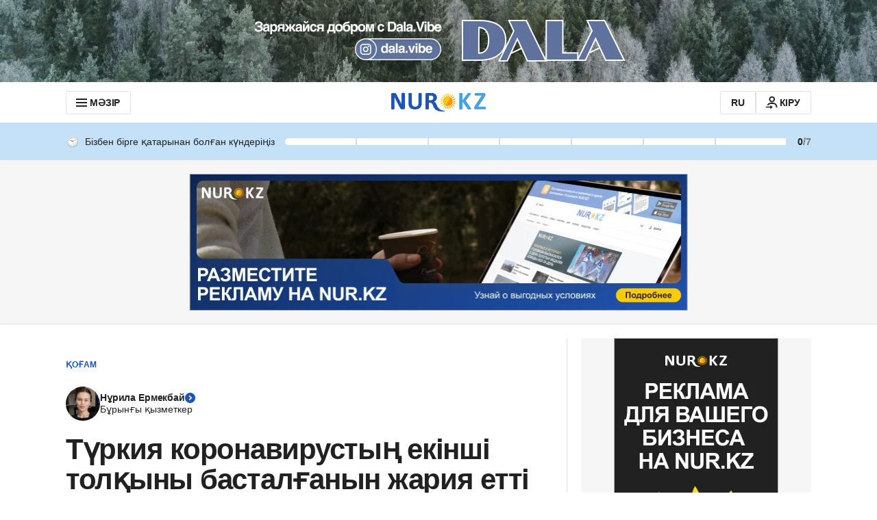

--- FILE ---
content_type: image/svg+xml
request_url: https://cdn.nur.kz/static/reactions/red-heart.svg
body_size: 1028
content:
<svg width="22" height="22" viewBox="0 0 22 22" fill="none" xmlns="http://www.w3.org/2000/svg">
<path d="M15.6549 1.375C13.722 1.375 12.0145 2.34791 10.9965 3.82983C9.9785 2.34791 8.27107 1.375 6.33813 1.375C3.21965 1.375 0.6875 3.90715 0.6875 7.02563C0.6875 13.9133 10.9965 20.1052 10.9965 20.1052C10.9965 20.1052 21.3055 13.9133 21.3055 7.02563C21.3055 3.90715 18.7734 1.375 15.6549 1.375Z" fill="url(#paint0_radial_2036_1274)"/>
<path opacity="0.5" d="M17.995 1.87793C21.0877 6.80693 18.2398 13.2758 14.8185 15.1121C11.0428 17.1417 8.45913 16.1881 3.11133 13.1534C6.15893 17.1933 10.9977 20.0991 10.9977 20.0991C10.9977 20.0991 21.3067 13.9073 21.3067 7.01955C21.3067 4.73868 19.9472 2.76708 17.995 1.87793Z" fill="url(#paint1_radial_2036_1274)"/>
<path opacity="0.5" d="M15.6549 1.375C13.722 1.375 12.0145 2.34791 10.9965 3.82983C9.9785 2.34791 8.27107 1.375 6.33813 1.375C3.21965 1.375 0.6875 3.90715 0.6875 7.02563C0.6875 13.9133 10.9965 20.1052 10.9965 20.1052C10.9965 20.1052 21.3055 13.9133 21.3055 7.02563C21.3055 3.90715 18.7734 1.375 15.6549 1.375Z" fill="url(#paint2_radial_2036_1274)"/>
<path opacity="0.5" d="M15.6549 1.375C13.722 1.375 12.0145 2.34791 10.9965 3.82983C9.9785 2.34791 8.27107 1.375 6.33813 1.375C3.21965 1.375 0.6875 3.90715 0.6875 7.02563C0.6875 13.9133 10.9965 20.1052 10.9965 20.1052C10.9965 20.1052 21.3055 13.9133 21.3055 7.02563C21.3055 3.90715 18.7734 1.375 15.6549 1.375Z" fill="url(#paint3_radial_2036_1274)"/>
<path opacity="0.24" d="M9.58466 3.66832C10.1517 5.00205 8.89525 6.81257 6.77545 7.70817C4.65566 8.60376 2.48433 8.25583 1.91733 6.92855C1.35034 5.60126 2.60675 3.7843 4.72654 2.8887C6.84633 1.99311 9.01767 2.33459 9.58466 3.66832Z" fill="url(#paint4_radial_2036_1274)"/>
<path opacity="0.24" d="M16.4941 2.58623C17.2995 3.47538 16.8034 5.23436 15.3924 6.5101C13.9813 7.78584 12.1837 8.10155 11.3783 7.2124C10.5729 6.32325 11.069 4.56427 12.4801 3.28853C13.8911 2.01279 15.6888 1.69708 16.4941 2.58623Z" fill="url(#paint5_radial_2036_1274)"/>
<path opacity="0.32" d="M15.7582 2.87625C18.5932 3.84272 21.2993 8.03076 16.7247 13.2497C13.9864 16.3746 10.9968 17.9532 7.19531 17.3346C9.25067 19.0485 11.0032 20.1052 11.0032 20.1052C11.0032 20.1052 21.3122 13.9133 21.3122 7.02563C21.3058 3.90715 18.7736 1.375 15.6551 1.375C13.7222 1.375 12.0148 2.34791 10.9968 3.82983C10.9968 3.82983 13.6835 2.16751 15.7582 2.87625Z" fill="url(#paint6_linear_2036_1274)"/>
<defs>
<radialGradient id="paint0_radial_2036_1274" cx="0" cy="0" r="1" gradientUnits="userSpaceOnUse" gradientTransform="translate(8.0477 6.59931) rotate(-29.408) scale(16.1311 12.7961)">
<stop offset="0.2479" stop-color="#FF0000"/>
<stop offset="0.8639" stop-color="#C20000"/>
</radialGradient>
<radialGradient id="paint1_radial_2036_1274" cx="0" cy="0" r="1" gradientUnits="userSpaceOnUse" gradientTransform="translate(8.44789 5.61014) rotate(-29.408) scale(13.8884 11.017)">
<stop offset="0.2479" stop-color="#FF0000"/>
<stop offset="1" stop-color="#C20000"/>
</radialGradient>
<radialGradient id="paint2_radial_2036_1274" cx="0" cy="0" r="1" gradientUnits="userSpaceOnUse" gradientTransform="translate(8.0477 6.59931) rotate(-29.408) scale(16.1311 12.7961)">
<stop stop-color="white" stop-opacity="0.25"/>
<stop offset="1" stop-color="white" stop-opacity="0"/>
</radialGradient>
<radialGradient id="paint3_radial_2036_1274" cx="0" cy="0" r="1" gradientUnits="userSpaceOnUse" gradientTransform="translate(13.8466 12.0755) rotate(-26.296) scale(11.7751 5.81858)">
<stop stop-color="#BD2719" stop-opacity="0.25"/>
<stop offset="1" stop-color="#BD2719" stop-opacity="0"/>
</radialGradient>
<radialGradient id="paint4_radial_2036_1274" cx="0" cy="0" r="1" gradientUnits="userSpaceOnUse" gradientTransform="translate(5.74975 5.29842) rotate(-21.6908) scale(4.18605 2.60031)">
<stop stop-color="white"/>
<stop offset="1" stop-color="white" stop-opacity="0"/>
</radialGradient>
<radialGradient id="paint5_radial_2036_1274" cx="0" cy="0" r="1" gradientUnits="userSpaceOnUse" gradientTransform="translate(13.9303 4.90598) rotate(-40.7634) scale(3.46581 2.15305)">
<stop stop-color="white"/>
<stop offset="1" stop-color="white" stop-opacity="0"/>
</radialGradient>
<linearGradient id="paint6_linear_2036_1274" x1="13.1242" y1="27.4613" x2="15.1215" y2="0.52903" gradientUnits="userSpaceOnUse">
<stop stop-color="#860805"/>
<stop offset="1" stop-color="#BD2719" stop-opacity="0"/>
</linearGradient>
</defs>
</svg>
